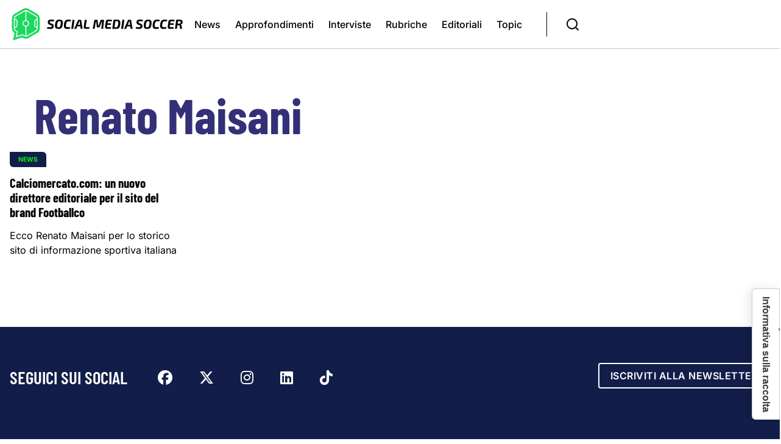

--- FILE ---
content_type: text/html; charset=utf-8
request_url: https://www.socialmediasoccer.com/it/articoli/tag/renato-maisani.html
body_size: 7213
content:
<!DOCTYPE html>
<html lang="it">
<head>

<meta charset="utf-8">
<!-- 
	This website is powered by TYPO3 - inspiring people to share!
	TYPO3 is a free open source Content Management Framework initially created by Kasper Skaarhoj and licensed under GNU/GPL.
	TYPO3 is copyright 1998-2026 of Kasper Skaarhoj. Extensions are copyright of their respective owners.
	Information and contribution at https://typo3.org/
-->


<link rel="icon" href="/typo3conf/ext/socialmediasoccer/Resources/Public/Images/favicon.png" type="image/png">
<title>Social Media Soccer: Tag</title>
<meta name="generator" content="TYPO3 CMS">
<meta property="og:image" content="https://www.socialmediasoccer.com/fileadmin/images/socialmediasoccer-2025.jpg">
<meta property="og:image:url" content="https://www.socialmediasoccer.com/fileadmin/images/socialmediasoccer-2025.jpg">
<meta property="og:image:width" content="1200">
<meta property="og:image:height" content="630">
<meta name="twitter:card" content="summary">
<meta name="google-site-verification" content="1Gphy5n8D9jIPEiP5cbkK2J9CWHH5u3taKpiQeaYXFk">
<meta name="google-adsense-account" content="ca-pub-4138414544225018">


<link rel="stylesheet" href="/typo3temp/assets/compressed/ccdb0b7c22b606c2f3a5ea48f35051da-89027455fc8bcd6920867895e9197e78.css?1747990389" media="all">
<link rel="stylesheet" href="/typo3temp/assets/compressed/simple-lightbox-62146e665b2c309a19af4b2b68aaaa65.css?1747990389" media="all">
<link rel="stylesheet" href="/typo3temp/assets/compressed/dark-default-979655082d808641a6cd7c97078dd846.css?1747990389" media="all">
<link rel="stylesheet" href="/typo3temp/assets/compressed/socialwidget-bad949367774ba7bec34755f12f6067b.css?1747990389" media="all">
<link rel="stylesheet" href="/typo3temp/assets/compressed/all.min-7ecfd7b3d3e5c3c1c3567660ab304e80.css?1747990389" media="all">
<link rel="stylesheet" href="/typo3temp/assets/compressed/inter-8746309357107149e88e67a3b594d7e8.css?1747990389" media="all">
<link rel="stylesheet" href="/typo3temp/assets/compressed/oswald-deb2594cc106d7ef11331bf5a3802861.css?1747990389" media="all">
<link rel="stylesheet" href="/typo3temp/assets/compressed/barlow-condensed-7ddda20b102e8ae35e48c53e5db185a0.css?1747990389" media="all">
<link rel="stylesheet" href="/typo3temp/assets/compressed/fontawesome.min-c9d7ede80bf269f5f17a44ef531cc71b.css?1747990389" media="all">
<link rel="stylesheet" href="/typo3temp/assets/compressed/swiper-bundle.min-d5331aa235b227737a5a703b149ed4dc.css?1747990389" media="all">
<link rel="stylesheet" href="/typo3conf/ext/socialmediasoccer/Resources/Public/Stylesheets/plugins.css?1741971930" media="all">
<link rel="stylesheet" href="/typo3temp/assets/compressed/style-a686f4db75671d621d017bfc5053b60e.css?1747990389" media="all">
<link rel="stylesheet" href="/typo3temp/assets/compressed/custom-sms-1fae9396f5bb876674dc979c20496b45.css?1757944064" media="all">




<script src="/typo3temp/assets/compressed/jquery-102521df455b22d8a51bf4262410fc27.js?1747990389"></script>



<meta name="viewport" content="width=device-width, initial-scale=1, shrink-to-fit=no" /><script type="text/javascript">
var _iub = _iub || [];
_iub.csConfiguration = {"siteId":4052092,"cookiePolicyId":64715286,"storage":{"useSiteId":true}};
_iub.csLangConfiguration = {"it":{"cookiePolicyId":64715286},"en-GB":{"cookiePolicyId":24589164}};
</script>
<script type="text/javascript" src="https://cs.iubenda.com/autoblocking/4052092.js"></script>
<script type="text/javascript" src="//cdn.iubenda.com/cs/tcf/stub-v2.js"></script>
<script type="text/javascript" src="//cdn.iubenda.com/cs/tcf/safe-tcf-v2.js"></script>
<script type="text/javascript" src="//cdn.iubenda.com/cs/gpp/stub.js"></script>
<script type="text/javascript" src="//cdn.iubenda.com/cs/iubenda_cs.js" charset="UTF-8" async></script><!-- Google Tag Manager -->
<script>(function(w,d,s,l,i){w[l]=w[l]||[];w[l].push({'gtm.start':
new Date().getTime(),event:'gtm.js'});var f=d.getElementsByTagName(s)[0],
j=d.createElement(s),dl=l!='dataLayer'?'&l='+l:'';j.async=true;j.src=
'https://www.googletagmanager.com/gtm.js?id='+i+dl;f.parentNode.insertBefore(j,f);
})(window,document,'script','dataLayer','GTM-WXQ86VW');</script>
<!-- End Google Tag Manager -->
<link rel="canonical" href="https://www.socialmediasoccer.com/it/articoli/tag/renato-maisani.html"/>

<link rel="alternate" hreflang="it-IT" href="https://www.socialmediasoccer.com/it/articoli/tag/renato-maisani.html"/>
<link rel="alternate" hreflang="en-GB" href="https://www.socialmediasoccer.com/en/articles/tag.html?tx_news_pi1%5Baction%5D=list&amp;tx_news_pi1%5Bcontroller%5D=News&amp;tx_news_pi1%5BoverwriteDemand%5D%5Btags%5D=732&amp;cHash=61719dde24af732ad5454d6009d91e5c"/>
<link rel="alternate" hreflang="x-default" href="https://www.socialmediasoccer.com/it/articoli/tag/renato-maisani.html"/>
</head>
<body>



<div class="body-inner page-tag">
    
		<script>
  window.fbAsyncInit = function() {
    FB.init({
      appId      : '1043680652406540',
      cookie     : true,
      xfbml      : true,
      version    : 'v2.10'
    });
    FB.AppEvents.logPageView();   
  };

  (function(d, s, id){
     var js, fjs = d.getElementsByTagName(s)[0];
     if (d.getElementById(id)) {return;}
     js = d.createElement(s); js.id = id;
     js.src = "https://connect.facebook.net/en_US/sdk.js";
     fjs.parentNode.insertBefore(js, fjs);
   }(document, 'script', 'facebook-jssdk'));
</script>







		<header id="header" data-responsive-fixed="true" class="header">
    <div class="header-inner">
        <div class="container">
            <!--Logo-->
         
                <a href="/it/home.html">
                    <figure class="smslogo">
                        <img src="/typo3conf/ext/socialmediasoccer/Resources/Public/Images/logo-socialmediasoccer-light.svg"
                            alt="Logo Social Media Soccer" class="logo-sms-light">
                        <img src="/typo3conf/ext/socialmediasoccer/Resources/Public/Images/logo-socialmediasoccer-dark.svg"
                            alt="Logo Social Media Soccer" class="logo-sms-dark">
                    </figure>
                </a>
     

            <div class="menu-e-search">
                
                <div id="mainMenu" class="menu-lines">
                    <nav>
                        <ul>
                            
                                
                                    
                                            <li>
                                                <a href="/it/articoli/categoria/news.html"
                                                    aria-label="Vai alla pagina: News"
                                                    title="Pagina News">News</a>
                                            </li>
                                        
                                
                                    
                                            <li>
                                                <a href="/it/articoli/categoria/approfondimenti.html"
                                                    aria-label="Vai alla pagina: Approfondimenti"
                                                    title="Pagina Approfondimenti">Approfondimenti</a>
                                            </li>
                                        
                                
                                    
                                            <li>
                                                <a href="/it/articoli/categoria/interviste.html"
                                                    aria-label="Vai alla pagina: Interviste"
                                                    title="Pagina Interviste">Interviste</a>
                                            </li>
                                        
                                
                                    
                                            <li>
                                                <a href="/it/rubriche.html"
                                                    aria-label="Vai alla pagina: Rubriche"
                                                    title="Pagina Rubriche">Rubriche</a>
                                            </li>
                                        
                                
                                    
                                            <li>
                                                <a href="/it/editoriali.html"
                                                    aria-label="Vai alla pagina: Editoriali"
                                                    title="Pagina Editoriali">Editoriali</a>
                                            </li>
                                        
                                
                                    
                                            <li>
                                                <a href="/it/topic.html"
                                                    aria-label="Vai alla pagina: Topic"
                                                    title="Pagina Topic">Topic</a>
                                            </li>
                                        
                                
                            
                        </ul>
                   
                    </nav>
                </div>

                <div id="search"><a id="btn-search-close" class="btn-search-close" aria-label="Close search form"><i
                            class="icon-x"></i></a>
                    <form class="search-form" action="/it/risultati-ricerca.html" method="get">
                        <input class="form-control" name="tx_kesearch_pi1[sword]" minlength="4" type="text"
                            placeholder="Cerca sul sito" />
                    </form>
                </div>
                <div class="header-extra">
                            <a id="btn-search" href="#"><i class="icon-search"></i></a>
                </div>
         

            </div>
        </div>
    </div>
    
</header>
	
    
		                        
                            <div class="ad-banner banner-leaderboard-large">
                            
    

            <a id="c92"></a>
            
            
            
                



            
            
            

    <style>
  .ad-banner iframe {
     width:100%;
      max-width:970px;
       min-width:320px;
}

    .banner-wrapper {
      max-width:970px;
       min-width:320px;
      width:100%;
}

@media (max-width: 991px) {
  #header-homepage {
      display:flex;
       justify-content:center;
}
  }
  
</style>

<div class="ad-banner" style="text-align:center;">
    <div class="banner-wrapper">
      <div id="header-homepage" class="banner-top"></div>
    </div>
</div>





            
                



            
            
                



            
            

        


                            </div>
                        
	
    
		






    
    
 
    <div class="container">
        <div class="row">
            <div class="col-12">
                <div class="pageTitle-container">
                <header>
                    
                            
                                    <div class="pageTitle">
                                    <h1>
                                        Renato Maisani
                                    </h1>
                                    </div>
                                
                        
                </header>
                </div>
            </div>
        </div>
    </div>


    




    

            <div id="c52" class="frame frame-default frame-type-news_newsliststicky frame-layout-10" data-aos-duration="800" data-aos-once="true" data-aos-mirror="false" data-aos-offset="0" data-aos-delay="0" data-aos-easing="ease">
                
                
                    



                
                
                    

    



                
                

    
    
  
        <div class="container">

                
                    <div class="row">
                    
                        <div class="col-md-6 col-lg-3">
                            
<div class="card-news card-news-lead">

    <figure class="news-image">
        <div class="news-image-wrapper">
            
                <img src="/fileadmin/_processed_/1/d/csm_Footballco_af7c421cb8.jpg" alt=""/>
            
            <div class="news-image-overlay">
                <a class="link-news" href="/it/articolo/calciomercatocom-un-nuovo-direttore-editoriale-per-il-sito-del-brand-footballco.html"></a>
            </div>
        </div>
        
            <div class="news-category">
                    
                        <a class="category-link" title="News" href="/it/articoli/categoria/news.html">
                            <span class="badge bg-primary">News</span>
                        </a>           
                     
            </div>
        
        <div class="news-category-live">
            
        </div>
    </figure>

    <div class="card-body">
        <a class="news-link-title" href="/it/articolo/calciomercatocom-un-nuovo-direttore-editoriale-per-il-sito-del-brand-footballco.html">
            <h3 class="h4 news-title">Calciomercato.com: un nuovo direttore editoriale per il sito del brand Footballco</h3>
        </a>
        <p class="news-teaser">Ecco Renato Maisani per lo storico sito di informazione sportiva italiana</p>
    </div>
</div>


                        </div>
                    
                    </div>
                    

                

        </div>
    



                
                    



                
                
                    



                
            </div>

        



	
    
		                        
                            <div class="ad-banner banner-leaderboard-large">
                            
    

            <a id="c93"></a>
            
            
            
                



            
            
            

    <style>
  .ad-banner iframe {
     width:100%;
      max-width:970px;
       min-width:320px;
}

    .banner-wrapper {
      max-width:970px;
       min-width:320px;
      width:100%;
}

@media (max-width: 991px) {
  #masthead {
      display:flex;
       justify-content:center;
}
  }
  
</style>

<div class="ad-banner banner-leaderboard-large" style="text-align:center;">
    <div class="banner-wrapper">

      <div id="masthead" class="banner-top"></div>

    </div>
</div>





            
                



            
            
                



            
            

        


                            </div>
                        
	
    
		<footer class="footer sms-blu-bg">
    <div class="container" xmlns:v="http://typo3.org/ns/FluidTYPO3/Vhs/ViewHelpers">
        <div class="row">
            <div class="footer-primafascia pt-4 pb-4">

                <div id="socials">
                    <div class="footer-label-social">
                
                        <h2 class="h3 text-uppercase">
                            <strong>Seguici sui social</strong>
                        </h2>
                    </div>
                
                <div class="footer-label-icons">
                    <div class="social-icons">
                        
<ul>
	
		<li><a href="https://www.facebook.com/socialmediasoccer"><i class="fa-brands fa-facebook">
		</i></a></li>
	
		<li><a href="https://x.com/sms_ita"><i class="fa-brands fa-x-twitter">
		</i></a></li>
	
		<li><a href="https://www.instagram.com/socialmediasoccer/"><i class="fa-brands fa-instagram">
		</i></a></li>
	
		<li><a href="https://www.linkedin.com/company/social-media-soccer"><i class="fa-brands fa-linkedin">
		</i></a></li>
	
		<li><a href="https://www.tiktok.com/@socialmediasoccer"><i class="fa-brands fa-tiktok">
		</i></a></li>
	
</ul>

                    </div>
                </div>
                
                </div>
                
                <div class="footer-newsletter-link">
                    <a class="btn btn-white btn-outline" href="/it/newsletter.html">
                        Iscriviti alla Newsletter
                    </a>
                </div>


             </div>
      </div>
        
        <div class="row pt-5 pb-2">
        <div class="col-12 col-sm-12 col-md-4 col-lg-3">

            </div>

            <div class="d-none d-lg-block col-lg-1"></div>

            <div class="col-12 col-sm-6 col-md-4 col-lg-4">
                <ul class="footer-menu list-inline list-unstyled disclaimer">
                    <h2 class="h4 barlow mb-2"><strong>
                            Chi Siamo
                        </strong></h2>
                    

                        
                            
                                    <li>
                                        <a href="https://agenzia.socialmediasoccer.com/" aria-label="Vai alla pagina: Agenzia"
                                            title="Pagina Agenzia">Agenzia</a>
                                    </li>
                                
                        
                            
                                    <li>
                                        <a href="https://www.socialfootballsummit.com/it/" aria-label="Vai alla pagina: Events"
                                            title="Pagina Events">Events</a>
                                    </li>
                                
                        
                            
                                    <li>
                                        <a href="/it/la-redazione.html" aria-label="Vai alla pagina: La redazione"
                                            title="Pagina La redazione">La redazione</a>
                                    </li>
                                
                        
                    

                </ul>
            </div>

          
            <div class="col-12 col-sm-6 col-md-4 col-lg-4">
                <ul class="footer-menu list-inline list-unstyled disclaimer">
                    <h2 class="h4 barlow mb-2"><strong>
                            Legal
                        </strong></h2>
                    
                        

                            
                                    <li>
                                        <a href="/it/privacy-policy.html" aria-label="Vai alla pagina: Privacy Policy"
                                            title="Pagina Privacy Policy">Privacy Policy</a>
                                    </li>
                                
                        

                            
                                    <li>
                                        <a href="/it/termini-e-condizioni-di-utilizzo.html" aria-label="Vai alla pagina: Termini e condizioni di utilizzo"
                                            title="Pagina Termini e condizioni di utilizzo">Termini e condizioni di utilizzo</a>
                                    </li>
                                
                        

                            
                                    <li>
                                        <a href="/it/cookie-policy.html" aria-label="Vai alla pagina: Cookie Policy"
                                            title="Pagina Cookie Policy">Cookie Policy</a>
                                    </li>
                                
                        
                    
                    <li>
                        <a href='#' class='iubenda-cs-preferences-link'>Le tue preferenze relative alla privacy</a>                        
                    </li>
                </ul>
      
            </div>
         
            <div class="col-12 colophon">
                <p>Socialmediasoccer.com - Periodico sportivo. Direttore Responsabile Giovanni Cardarello - Reg. Trib. Roma n.166 del 20.10.2017 - Numero Iscrizione ROC 30633 - P.Iva 14472001008 - Social Media Soccer S.r.l. – Tutti i diritti riservati. È vietata la riproduzione anche parziale di quanto contenuto nel sito.</p>
            </div>
        </div>

    </div>




</footer>

<!-- Scroll top
<a id="scrollTop"><i class="icon-chevron-up"></i><i class="icon-chevron-up"></i></a> -->

<!-- Bottom NAV -->

<div class="bottom-nav  d-lg-none">
    <div>
        <a class="openbtn bottom-bar-btn bottom-bar-bt-home" href="/it/home.html">
            <svg version="1.1" id="Livello_1" xmlns:x="&ns_extend;" xmlns:i="&ns_ai;" xmlns:graph="&ns_graphs;"
                xmlns="http://www.w3.org/2000/svg" xmlns:xlink="http://www.w3.org/1999/xlink" x="0px" y="0px"
                viewBox="0 0 26 26" style="enable-background:new 0 0 26 26;" xml:space="preserve">
                <path style="fill:#FFFFFF;" d="M22.07,5.38c-0.02-0.02-0.04-0.03-0.06-0.04l-7.41-4.28c-0.92-0.54-2.14-0.58-3.16,0L4.03,5.3
       c-1.16,0.68-1.88,1.93-1.9,3.27v8.2c0,1.32,0.7,2.56,1.83,3.23l0.65,0.39l-0.98,4.53c-0.03,0.13,0.02,0.27,0.11,0.36
       c0.07,0.06,0.16,0.1,0.25,0.1c0.04,0,0.08-0.01,0.11-0.02l5.86-1.87l1.43,0.83c0.93,0.55,2.13,0.57,3.15,0l7.41-4.29
       c1.16-0.69,1.88-1.94,1.88-3.27V8.61C23.9,7.3,23.22,6.07,22.07,5.38z M21.24,18.7l-7.41,4.29C13.81,23,13.8,23,13.79,23.01v-7.18
       c1.42-0.35,2.46-1.64,2.46-3.13s-1.04-2.79-2.46-3.13v-7.2c0.02,0.01,0.03,0.02,0.05,0.03l7.41,4.29c0.69,0.4,1.12,1.13,1.11,1.92
       H22.2c-1.19,0-2.16,0.97-2.16,2.16v3.85c0,1.19,0.97,2.16,2.16,2.16h0.16C22.36,17.56,21.93,18.3,21.24,18.7z M6.33,19.91
       c0.03-0.16-0.04-0.32-0.17-0.4l-1.38-0.83c-0.66-0.39-1.08-1.12-1.08-1.91h0.16c1.19,0,2.16-0.97,2.16-2.16v-3.85
       c0-1.19-0.97-2.16-2.16-2.16H3.7V8.58c0-0.8,0.43-1.55,1.12-1.95l7.42-4.25c0.01,0,0.01-0.01,0.02-0.01v7.19
       c-1.42,0.34-2.46,1.64-2.46,3.13s1.04,2.79,2.46,3.13v7.18C12.24,23,12.23,23,12.22,22.99l-1.89-1.09c-0.09-0.05-0.2-0.06-0.3-0.03
       l-4.44,1.43L6.33,19.91z M4.47,10.76v3.85c0,0.34-0.28,0.62-0.62,0.62H3.69v-5.1h0.16C4.19,10.13,4.47,10.41,4.47,10.76z
        M14.72,12.68c0,0.94-0.76,1.7-1.7,1.7c-0.94,0-1.7-0.76-1.7-1.7c0-0.94,0.76-1.7,1.7-1.7C13.95,10.98,14.72,11.74,14.72,12.68z
        M21.58,10.76c0-0.34,0.28-0.62,0.62-0.62h0.16v5.1H22.2c-0.34,0-0.62-0.28-0.62-0.62V10.76z" />
            </svg>

            <span>Home</span>
        </a>
    </div>
    <div>
        <a class="openbtn bottom-bar-btn " href="/it/rubriche.html">
            <svg xmlns="http://www.w3.org/2000/svg" fill="none" viewBox="0 0 24 24" stroke-width="1.5"
                stroke="currentColor">
                <path stroke-linecap="round" stroke-linejoin="round"
                    d="m16.862 4.487 1.687-1.688a1.875 1.875 0 1 1 2.652 2.652L10.582 16.07a4.5 4.5 0 0 1-1.897 1.13L6 18l.8-2.685a4.5 4.5 0 0 1 1.13-1.897l8.932-8.931Zm0 0L19.5 7.125M18 14v4.75A2.25 2.25 0 0 1 15.75 21H5.25A2.25 2.25 0 0 1 3 18.75V8.25A2.25 2.25 0 0 1 5.25 6H10" />
            </svg>


            <span>Rubriche</span>
        </a>
    </div>
    <div>
        <a class="openbtn bottom-bar-btn" href="/it/topic.html">
            <svg xmlns="http://www.w3.org/2000/svg" fill="none" viewBox="0 0 24 24" stroke-width="1.5" stroke="currentColor" class="size-6">
                <path stroke-linecap="round" stroke-linejoin="round" d="M6 6.878V6a2.25 2.25 0 0 1 2.25-2.25h7.5A2.25 2.25 0 0 1 18 6v.878m-12 0c.235-.083.487-.128.75-.128h10.5c.263 0 .515.045.75.128m-12 0A2.25 2.25 0 0 0 4.5 9v.878m13.5-3A2.25 2.25 0 0 1 19.5 9v.878m0 0a2.246 2.246 0 0 0-.75-.128H5.25c-.263 0-.515.045-.75.128m15 0A2.25 2.25 0 0 1 21 12v6a2.25 2.25 0 0 1-2.25 2.25H5.25A2.25 2.25 0 0 1 3 18v-6c0-.98.626-1.813 1.5-2.122" />
              </svg>
              

            <span>Topic</span>
        </a>
    </div>
    <div>
        <a class="openbtn bottom-bar-btn" href="/it/newsletter.html">
            <svg xmlns="http://www.w3.org/2000/svg" fill="none" viewBox="0 0 24 24" stroke-width="1.5"
                stroke="currentColor" class="size-6">
                <path stroke-linecap="round" stroke-linejoin="round"
                    d="M21.75 6.75v10.5a2.25 2.25 0 0 1-2.25 2.25h-15a2.25 2.25 0 0 1-2.25-2.25V6.75m19.5 0A2.25 2.25 0 0 0 19.5 4.5h-15a2.25 2.25 0 0 0-2.25 2.25m19.5 0v.243a2.25 2.25 0 0 1-1.07 1.916l-7.5 4.615a2.25 2.25 0 0 1-2.36 0L3.32 8.91a2.25 2.25 0 0 1-1.07-1.916V6.75" />
            </svg>


            <span>Newsletter</span>
        </a>
    </div>
    <div>
        <button class="openbtn bottom-bar-btn" onclick="openNav()">
            <svg xmlns="http://www.w3.org/2000/svg" fill="none" viewBox="0 0 24 24" stroke-width="1.5"
                stroke="currentColor" class="size-6">
                <path stroke-linecap="round" stroke-linejoin="round" d="M3.75 6.75h16.5M3.75 12h16.5m-16.5 5.25h16.5" />
            </svg>
            <span>Menu</span>
        </button>
    </div>
</div>
<!-- / Bottom NAV -->

<!-- side mobile menu-->
<div id="mobileMenu" class="sidepanel">
    <div class="mobile-menu-close">
        <a href="javascript:void(0)" class="closebtn" onclick="closeNav()" role="button" aria-label="Chiudi">
            <svg xmlns="http://www.w3.org/2000/svg" fill="none" viewBox="0 0 24 24" stroke-width="1.5"
                stroke="currentColor" class="size-6">
                <path stroke-linecap="round" stroke-linejoin="round" d="M6 18 18 6M6 6l12 12" />
            </svg>
        </a>
    </div>
    <div class="mobile-menu-list">
        <ul class="list-inline list-unstyled">
            
                

                    
                            <li>
                                <a href="/it/articoli/categoria/news.html" aria-label="Vai alla pagina: News"
                                    title="Pagina News">News</a>
                            </li>
                        
                

                    
                            <li>
                                <a href="/it/articoli/categoria/approfondimenti.html" aria-label="Vai alla pagina: Approfondimenti"
                                    title="Pagina Approfondimenti">Approfondimenti</a>
                            </li>
                        
                

                    
                            <li>
                                <a href="/it/articoli/categoria/interviste.html" aria-label="Vai alla pagina: Interviste"
                                    title="Pagina Interviste">Interviste</a>
                            </li>
                        
                

                    
                            <li>
                                <a href="/it/rubriche.html" aria-label="Vai alla pagina: Rubriche"
                                    title="Pagina Rubriche">Rubriche</a>
                            </li>
                        
                

                    
                            <li>
                                <a href="/it/editoriali.html" aria-label="Vai alla pagina: Editoriali"
                                    title="Pagina Editoriali">Editoriali</a>
                            </li>
                        
                

                    
                            <li>
                                <a href="/it/topic.html" aria-label="Vai alla pagina: Topic"
                                    title="Pagina Topic">Topic</a>
                            </li>
                        
                
            
        </ul>

        <ul class="list-inline list-unstyled service-menu">
            
                

                    
                            <li>
                                <a href="https://agenzia.socialmediasoccer.com/" aria-label="Vai alla pagina: Agenzia"
                                    title="Pagina Agenzia">Agenzia</a>
                            </li>
                        
                

                    
                            <li>
                                <a href="https://www.socialfootballsummit.com/it/" aria-label="Vai alla pagina: Events"
                                    title="Pagina Events">Events</a>
                            </li>
                        
                

                    
                            <li>
                                <a href="/it/la-redazione.html" aria-label="Vai alla pagina: La redazione"
                                    title="Pagina La redazione">La redazione</a>
                            </li>
                        
                
            

            
                

                    
                            <li>
                                <a href="/it/privacy-policy.html" aria-label="Vai alla pagina: Privacy Policy"
                                    title="Pagina Privacy Policy">Privacy Policy</a>
                            </li>
                        
                

                    
                            <li>
                                <a href="/it/termini-e-condizioni-di-utilizzo.html" aria-label="Vai alla pagina: Termini e condizioni di utilizzo"
                                    title="Pagina Termini e condizioni di utilizzo">Termini e condizioni di utilizzo</a>
                            </li>
                        
                

                    
                            <li>
                                <a href="/it/cookie-policy.html" aria-label="Vai alla pagina: Cookie Policy"
                                    title="Pagina Cookie Policy">Cookie Policy</a>
                            </li>
                        
                
            

        </ul>      
    </div>

    <div class="mobile-menu-list mobile-menu-socials">
        
<ul>
	
		<li><a href="https://www.facebook.com/socialmediasoccer"><i class="fa-brands fa-facebook">
		</i></a></li>
	
		<li><a href="https://x.com/sms_ita"><i class="fa-brands fa-x-twitter">
		</i></a></li>
	
		<li><a href="https://www.instagram.com/socialmediasoccer/"><i class="fa-brands fa-instagram">
		</i></a></li>
	
		<li><a href="https://www.linkedin.com/company/social-media-soccer"><i class="fa-brands fa-linkedin">
		</i></a></li>
	
		<li><a href="https://www.tiktok.com/@socialmediasoccer"><i class="fa-brands fa-tiktok">
		</i></a></li>
	
</ul>

    </div>
</div>

<!-- share bottomsheet-->
<div id="shareBottomsheet" class="bottomsheet">
    <div class="bottomsheet-body container">
        <div class="row">
            <div class="col-12">
                <div class="mobile-menu-close">

                    <h2 class="h4 inter m-0"><strong>Condividi</strong></h2>
                    <a href="javascript:void(0)" class="closebtn" onclick="closeBottomsheet()" role="button" aria-label="Chiudi">
                        <svg xmlns="http://www.w3.org/2000/svg" fill="none" viewBox="0 0 24 24" stroke-width="1.5"
                            stroke="currentColor" class="svg-24">
                            <path stroke-linecap="round" stroke-linejoin="round" d="M6 18 18 6M6 6l12 12" />
                        </svg>
                    </a>
                </div>
            </div>
            <div class="col-12">
                <div class="share-menu-list">
                    <ul>
                        <li><a class="facebookShareNewButton" href="https://www.socialmediasoccer.com/it/articoli/tag/renato-maisani.html"><i class="fa-brands fa-facebook"></i></a></li>
                        <li><a class="twitterShareNewButton" href="https://www.socialmediasoccer.com/it/articoli/tag/renato-maisani.html"><i class="fa-brands fa-x-twitter"></i></a></li>
                        <li><a class="linkedinShareNewButton" href="https://www.socialmediasoccer.com/it/articoli/tag/renato-maisani.html"><i class="fa-brands fa-linkedin"></i></a></li>
                        <li><a href="whatsapp://send?text=https%3A%2F%2Fwww.socialmediasoccer.com%2Fit%2Farticoli%2Ftag%2Frenato-maisani.html" data-action="share/whatsapp/share"><i class="fa-brands fa-whatsapp"></i></a></li>
                    </ul>
                </div>
            </div>
        </div>
    </div>
</div>
<div id="bottomsheetOverlay" href="javascript:void(0)" onclick="closeBottomsheet()"></div>
<div id="footerMenuOverlay" href="javascript:void(0)" onclick="closeNav()"></div>

	
</div>
<script src="/typo3temp/assets/compressed/simple-lightbox.min-29a07ffabebad98746549638d168d4d5.js?1747990389"></script>

<script src="/typo3temp/assets/compressed/socialwidget-9ab06918d4679b8c04bebb4cd531a560.js?1747990389"></script>
<script src="/typo3temp/assets/compressed/swiper-bundle.min-da13dbb1705617dc2736028d4fbf827f.js?1747990389"></script>
<script src="/typo3conf/ext/socialmediasoccer/Resources/Public/Javascript/plugins.js?1741772062"></script>
<script src="/typo3temp/assets/compressed/functions-7ee4fc2b8b4b669088643c1c10c8b231.js?1747990389"></script>
<script src="/typo3temp/assets/compressed/jquery.tablesorter.min-c328c4702eb4b81e7487933c8fe2643d.js?1747990389"></script>
<script src="/typo3temp/assets/compressed/jquery.tablesorter.widgets-12aa68631c94c3f86327986b9b49a307.js?1747990389"></script>
<script src="/typo3temp/assets/compressed/shortNumber-141300740ccb795e059a9f964f38dfcc.js?1747990389"></script>
<script src="/typo3temp/assets/compressed/shareScript-042a2dd134cca6e880d338ce0f38dc56.js?1748008745"></script>
<script src="/typo3temp/assets/compressed/app-eb006eedc820632085727e364f3b6bce.js?1747990389"></script>
<script src="/typo3temp/assets/compressed/custom-62492ef93bbee39c80552d20b1ef2b18.js?1748270503"></script>
<script src="/typo3conf/ext/socialmediasoccer/Resources/Public/Javascript/adserver-adj-mobile.js?1748965070"></script>
<script src="/typo3temp/assets/compressed/e80b43ed94d9bd8d9dd87daaf2a49fdb-33e6cd6ffc2a2074ebddeb3eaded8d2a.js?1747990389"></script>



</body>
</html>

--- FILE ---
content_type: text/css; charset=utf-8
request_url: https://www.socialmediasoccer.com/typo3temp/assets/compressed/barlow-condensed-7ddda20b102e8ae35e48c53e5db185a0.css?1747990389
body_size: 448
content:
@font-face{font-family:'Barlow Condensed';font-style:normal;font-display:swap;font-weight:100;src:url('../../../typo3conf/ext/socialmediasoccer/Resources/Public/webfonts/barlow-condensed/./files/barlow-condensed-latin-100-normal.woff2') format('woff2'),url('../../../typo3conf/ext/socialmediasoccer/Resources/Public/webfonts/barlow-condensed/./files/barlow-condensed-latin-100-normal.woff') format('woff');}@font-face{font-family:'Barlow Condensed';font-style:normal;font-display:swap;font-weight:200;src:url('../../../typo3conf/ext/socialmediasoccer/Resources/Public/webfonts/barlow-condensed/./files/barlow-condensed-latin-200-normal.woff2') format('woff2'),url('../../../typo3conf/ext/socialmediasoccer/Resources/Public/webfonts/barlow-condensed/./files/barlow-condensed-latin-200-normal.woff') format('woff');}@font-face{font-family:'Barlow Condensed';font-style:normal;font-display:swap;font-weight:300;src:url('../../../typo3conf/ext/socialmediasoccer/Resources/Public/webfonts/barlow-condensed/./files/barlow-condensed-latin-300-normal.woff2') format('woff2'),url('../../../typo3conf/ext/socialmediasoccer/Resources/Public/webfonts/barlow-condensed/./files/barlow-condensed-latin-300-normal.woff') format('woff');}@font-face{font-family:'Barlow Condensed';font-style:normal;font-display:swap;font-weight:400;src:url('../../../typo3conf/ext/socialmediasoccer/Resources/Public/webfonts/barlow-condensed/./files/barlow-condensed-latin-400-normal.woff2') format('woff2'),url('../../../typo3conf/ext/socialmediasoccer/Resources/Public/webfonts/barlow-condensed/./files/barlow-condensed-latin-400-normal.woff') format('woff');}@font-face{font-family:'Barlow Condensed';font-style:normal;font-display:swap;font-weight:500;src:url('../../../typo3conf/ext/socialmediasoccer/Resources/Public/webfonts/barlow-condensed/./files/barlow-condensed-latin-500-normal.woff2') format('woff2'),url('../../../typo3conf/ext/socialmediasoccer/Resources/Public/webfonts/barlow-condensed/./files/barlow-condensed-latin-500-normal.woff') format('woff');}@font-face{font-family:'Barlow Condensed';font-style:normal;font-display:swap;font-weight:600;src:url('../../../typo3conf/ext/socialmediasoccer/Resources/Public/webfonts/barlow-condensed/./files/barlow-condensed-latin-600-normal.woff2') format('woff2'),url('../../../typo3conf/ext/socialmediasoccer/Resources/Public/webfonts/barlow-condensed/./files/barlow-condensed-latin-600-normal.woff') format('woff');}@font-face{font-family:'Barlow Condensed';font-style:normal;font-display:swap;font-weight:700;src:url('../../../typo3conf/ext/socialmediasoccer/Resources/Public/webfonts/barlow-condensed/./files/barlow-condensed-latin-700-normal.woff2') format('woff2'),url('../../../typo3conf/ext/socialmediasoccer/Resources/Public/webfonts/barlow-condensed/./files/barlow-condensed-latin-700-normal.woff') format('woff');}@font-face{font-family:'Barlow Condensed';font-style:normal;font-display:swap;font-weight:800;src:url('../../../typo3conf/ext/socialmediasoccer/Resources/Public/webfonts/barlow-condensed/./files/barlow-condensed-latin-800-normal.woff2') format('woff2'),url('../../../typo3conf/ext/socialmediasoccer/Resources/Public/webfonts/barlow-condensed/./files/barlow-condensed-latin-800-normal.woff') format('woff');}@font-face{font-family:'Barlow Condensed';font-style:normal;font-display:swap;font-weight:900;src:url('../../../typo3conf/ext/socialmediasoccer/Resources/Public/webfonts/barlow-condensed/./files/barlow-condensed-latin-900-normal.woff2') format('woff2'),url('../../../typo3conf/ext/socialmediasoccer/Resources/Public/webfonts/barlow-condensed/./files/barlow-condensed-latin-900-normal.woff') format('woff');}@font-face{font-family:'Barlow Condensed';font-style:italic;font-display:swap;font-weight:100;src:url('../../../typo3conf/ext/socialmediasoccer/Resources/Public/webfonts/barlow-condensed/./files/barlow-condensed-latin-100-italic.woff2') format('woff2'),url('../../../typo3conf/ext/socialmediasoccer/Resources/Public/webfonts/barlow-condensed/./files/barlow-condensed-latin-100-italic.woff') format('woff');}@font-face{font-family:'Barlow Condensed';font-style:italic;font-display:swap;font-weight:200;src:url('../../../typo3conf/ext/socialmediasoccer/Resources/Public/webfonts/barlow-condensed/./files/barlow-condensed-latin-200-italic.woff2') format('woff2'),url('../../../typo3conf/ext/socialmediasoccer/Resources/Public/webfonts/barlow-condensed/./files/barlow-condensed-latin-200-italic.woff') format('woff');}@font-face{font-family:'Barlow Condensed';font-style:italic;font-display:swap;font-weight:300;src:url('../../../typo3conf/ext/socialmediasoccer/Resources/Public/webfonts/barlow-condensed/./files/barlow-condensed-latin-300-italic.woff2') format('woff2'),url('../../../typo3conf/ext/socialmediasoccer/Resources/Public/webfonts/barlow-condensed/./files/barlow-condensed-latin-300-italic.woff') format('woff');}@font-face{font-family:'Barlow Condensed';font-style:italic;font-display:swap;font-weight:400;src:url('../../../typo3conf/ext/socialmediasoccer/Resources/Public/webfonts/barlow-condensed/./files/barlow-condensed-latin-400-italic.woff2') format('woff2'),url('../../../typo3conf/ext/socialmediasoccer/Resources/Public/webfonts/barlow-condensed/./files/barlow-condensed-latin-400-italic.woff') format('woff');}@font-face{font-family:'Barlow Condensed';font-style:italic;font-display:swap;font-weight:500;src:url('../../../typo3conf/ext/socialmediasoccer/Resources/Public/webfonts/barlow-condensed/./files/barlow-condensed-latin-500-italic.woff2') format('woff2'),url('../../../typo3conf/ext/socialmediasoccer/Resources/Public/webfonts/barlow-condensed/./files/barlow-condensed-latin-500-italic.woff') format('woff');}@font-face{font-family:'Barlow Condensed';font-style:italic;font-display:swap;font-weight:600;src:url('../../../typo3conf/ext/socialmediasoccer/Resources/Public/webfonts/barlow-condensed/./files/barlow-condensed-latin-600-italic.woff2') format('woff2'),url('../../../typo3conf/ext/socialmediasoccer/Resources/Public/webfonts/barlow-condensed/./files/barlow-condensed-latin-600-italic.woff') format('woff');}@font-face{font-family:'Barlow Condensed';font-style:italic;font-display:swap;font-weight:700;src:url('../../../typo3conf/ext/socialmediasoccer/Resources/Public/webfonts/barlow-condensed/./files/barlow-condensed-latin-700-italic.woff2') format('woff2'),url('../../../typo3conf/ext/socialmediasoccer/Resources/Public/webfonts/barlow-condensed/./files/barlow-condensed-latin-700-italic.woff') format('woff');}@font-face{font-family:'Barlow Condensed';font-style:italic;font-display:swap;font-weight:800;src:url('../../../typo3conf/ext/socialmediasoccer/Resources/Public/webfonts/barlow-condensed/./files/barlow-condensed-latin-800-italic.woff2') format('woff2'),url('../../../typo3conf/ext/socialmediasoccer/Resources/Public/webfonts/barlow-condensed/./files/barlow-condensed-latin-800-italic.woff') format('woff');}@font-face{font-family:'Barlow Condensed';font-style:italic;font-display:swap;font-weight:900;src:url('../../../typo3conf/ext/socialmediasoccer/Resources/Public/webfonts/barlow-condensed/./files/barlow-condensed-latin-900-italic.woff2') format('woff2'),url('../../../typo3conf/ext/socialmediasoccer/Resources/Public/webfonts/barlow-condensed/./files/barlow-condensed-latin-900-italic.woff') format('woff');}@font-face{font-family:'Barlow Condensed';font-style:normal;font-display:swap;font-weight:100;src:url('../../../typo3conf/ext/socialmediasoccer/Resources/Public/webfonts/barlow-condensed/./files/barlow-condensed-latin-ext-100-normal.woff2') format('woff2'),url('../../../typo3conf/ext/socialmediasoccer/Resources/Public/webfonts/barlow-condensed/./files/barlow-condensed-latin-ext-100-normal.woff') format('woff');}@font-face{font-family:'Barlow Condensed';font-style:normal;font-display:swap;font-weight:200;src:url('../../../typo3conf/ext/socialmediasoccer/Resources/Public/webfonts/barlow-condensed/./files/barlow-condensed-latin-ext-200-normal.woff2') format('woff2'),url('../../../typo3conf/ext/socialmediasoccer/Resources/Public/webfonts/barlow-condensed/./files/barlow-condensed-latin-ext-200-normal.woff') format('woff');}@font-face{font-family:'Barlow Condensed';font-style:normal;font-display:swap;font-weight:300;src:url('../../../typo3conf/ext/socialmediasoccer/Resources/Public/webfonts/barlow-condensed/./files/barlow-condensed-latin-ext-300-normal.woff2') format('woff2'),url('../../../typo3conf/ext/socialmediasoccer/Resources/Public/webfonts/barlow-condensed/./files/barlow-condensed-latin-ext-300-normal.woff') format('woff');}@font-face{font-family:'Barlow Condensed';font-style:normal;font-display:swap;font-weight:400;src:url('../../../typo3conf/ext/socialmediasoccer/Resources/Public/webfonts/barlow-condensed/./files/barlow-condensed-latin-ext-400-normal.woff2') format('woff2'),url('../../../typo3conf/ext/socialmediasoccer/Resources/Public/webfonts/barlow-condensed/./files/barlow-condensed-latin-ext-400-normal.woff') format('woff');}@font-face{font-family:'Barlow Condensed';font-style:normal;font-display:swap;font-weight:500;src:url('../../../typo3conf/ext/socialmediasoccer/Resources/Public/webfonts/barlow-condensed/./files/barlow-condensed-latin-ext-500-normal.woff2') format('woff2'),url('../../../typo3conf/ext/socialmediasoccer/Resources/Public/webfonts/barlow-condensed/./files/barlow-condensed-latin-ext-500-normal.woff') format('woff');}@font-face{font-family:'Barlow Condensed';font-style:normal;font-display:swap;font-weight:600;src:url('../../../typo3conf/ext/socialmediasoccer/Resources/Public/webfonts/barlow-condensed/./files/barlow-condensed-latin-ext-600-normal.woff2') format('woff2'),url('../../../typo3conf/ext/socialmediasoccer/Resources/Public/webfonts/barlow-condensed/./files/barlow-condensed-latin-ext-600-normal.woff') format('woff');}@font-face{font-family:'Barlow Condensed';font-style:normal;font-display:swap;font-weight:700;src:url('../../../typo3conf/ext/socialmediasoccer/Resources/Public/webfonts/barlow-condensed/./files/barlow-condensed-latin-ext-700-normal.woff2') format('woff2'),url('../../../typo3conf/ext/socialmediasoccer/Resources/Public/webfonts/barlow-condensed/./files/barlow-condensed-latin-ext-700-normal.woff') format('woff');}@font-face{font-family:'Barlow Condensed';font-style:normal;font-display:swap;font-weight:800;src:url('../../../typo3conf/ext/socialmediasoccer/Resources/Public/webfonts/barlow-condensed/./files/barlow-condensed-latin-ext-800-normal.woff2') format('woff2'),url('../../../typo3conf/ext/socialmediasoccer/Resources/Public/webfonts/barlow-condensed/./files/barlow-condensed-latin-ext-800-normal.woff') format('woff');}@font-face{font-family:'Barlow Condensed';font-style:normal;font-display:swap;font-weight:900;src:url('../../../typo3conf/ext/socialmediasoccer/Resources/Public/webfonts/barlow-condensed/./files/barlow-condensed-latin-ext-900-normal.woff2') format('woff2'),url('../../../typo3conf/ext/socialmediasoccer/Resources/Public/webfonts/barlow-condensed/./files/barlow-condensed-latin-ext-900-normal.woff') format('woff');}@font-face{font-family:'Barlow Condensed';font-style:italic;font-display:swap;font-weight:100;src:url('../../../typo3conf/ext/socialmediasoccer/Resources/Public/webfonts/barlow-condensed/./files/barlow-condensed-latin-ext-100-italic.woff2') format('woff2'),url('../../../typo3conf/ext/socialmediasoccer/Resources/Public/webfonts/barlow-condensed/./files/barlow-condensed-latin-ext-100-italic.woff') format('woff');}@font-face{font-family:'Barlow Condensed';font-style:italic;font-display:swap;font-weight:200;src:url('../../../typo3conf/ext/socialmediasoccer/Resources/Public/webfonts/barlow-condensed/./files/barlow-condensed-latin-ext-200-italic.woff2') format('woff2'),url('../../../typo3conf/ext/socialmediasoccer/Resources/Public/webfonts/barlow-condensed/./files/barlow-condensed-latin-ext-200-italic.woff') format('woff');}@font-face{font-family:'Barlow Condensed';font-style:italic;font-display:swap;font-weight:300;src:url('../../../typo3conf/ext/socialmediasoccer/Resources/Public/webfonts/barlow-condensed/./files/barlow-condensed-latin-ext-300-italic.woff2') format('woff2'),url('../../../typo3conf/ext/socialmediasoccer/Resources/Public/webfonts/barlow-condensed/./files/barlow-condensed-latin-ext-300-italic.woff') format('woff');}@font-face{font-family:'Barlow Condensed';font-style:italic;font-display:swap;font-weight:400;src:url('../../../typo3conf/ext/socialmediasoccer/Resources/Public/webfonts/barlow-condensed/./files/barlow-condensed-latin-ext-400-italic.woff2') format('woff2'),url('../../../typo3conf/ext/socialmediasoccer/Resources/Public/webfonts/barlow-condensed/./files/barlow-condensed-latin-ext-400-italic.woff') format('woff');}@font-face{font-family:'Barlow Condensed';font-style:italic;font-display:swap;font-weight:500;src:url('../../../typo3conf/ext/socialmediasoccer/Resources/Public/webfonts/barlow-condensed/./files/barlow-condensed-latin-ext-500-italic.woff2') format('woff2'),url('../../../typo3conf/ext/socialmediasoccer/Resources/Public/webfonts/barlow-condensed/./files/barlow-condensed-latin-ext-500-italic.woff') format('woff');}@font-face{font-family:'Barlow Condensed';font-style:italic;font-display:swap;font-weight:600;src:url('../../../typo3conf/ext/socialmediasoccer/Resources/Public/webfonts/barlow-condensed/./files/barlow-condensed-latin-ext-600-italic.woff2') format('woff2'),url('../../../typo3conf/ext/socialmediasoccer/Resources/Public/webfonts/barlow-condensed/./files/barlow-condensed-latin-ext-600-italic.woff') format('woff');}@font-face{font-family:'Barlow Condensed';font-style:italic;font-display:swap;font-weight:700;src:url('../../../typo3conf/ext/socialmediasoccer/Resources/Public/webfonts/barlow-condensed/./files/barlow-condensed-latin-ext-700-italic.woff2') format('woff2'),url('../../../typo3conf/ext/socialmediasoccer/Resources/Public/webfonts/barlow-condensed/./files/barlow-condensed-latin-ext-700-italic.woff') format('woff');}@font-face{font-family:'Barlow Condensed';font-style:italic;font-display:swap;font-weight:800;src:url('../../../typo3conf/ext/socialmediasoccer/Resources/Public/webfonts/barlow-condensed/./files/barlow-condensed-latin-ext-800-italic.woff2') format('woff2'),url('../../../typo3conf/ext/socialmediasoccer/Resources/Public/webfonts/barlow-condensed/./files/barlow-condensed-latin-ext-800-italic.woff') format('woff');}@font-face{font-family:'Barlow Condensed';font-style:italic;font-display:swap;font-weight:900;src:url('../../../typo3conf/ext/socialmediasoccer/Resources/Public/webfonts/barlow-condensed/./files/barlow-condensed-latin-ext-900-italic.woff2') format('woff2'),url('../../../typo3conf/ext/socialmediasoccer/Resources/Public/webfonts/barlow-condensed/./files/barlow-condensed-latin-ext-900-italic.woff') format('woff');}@font-face{font-family:'Barlow Condensed';font-style:normal;font-display:swap;font-weight:100;src:url('../../../typo3conf/ext/socialmediasoccer/Resources/Public/webfonts/barlow-condensed/./files/barlow-condensed-vietnamese-100-normal.woff2') format('woff2'),url('../../../typo3conf/ext/socialmediasoccer/Resources/Public/webfonts/barlow-condensed/./files/barlow-condensed-vietnamese-100-normal.woff') format('woff');}@font-face{font-family:'Barlow Condensed';font-style:normal;font-display:swap;font-weight:200;src:url('../../../typo3conf/ext/socialmediasoccer/Resources/Public/webfonts/barlow-condensed/./files/barlow-condensed-vietnamese-200-normal.woff2') format('woff2'),url('../../../typo3conf/ext/socialmediasoccer/Resources/Public/webfonts/barlow-condensed/./files/barlow-condensed-vietnamese-200-normal.woff') format('woff');}@font-face{font-family:'Barlow Condensed';font-style:normal;font-display:swap;font-weight:300;src:url('../../../typo3conf/ext/socialmediasoccer/Resources/Public/webfonts/barlow-condensed/./files/barlow-condensed-vietnamese-300-normal.woff2') format('woff2'),url('../../../typo3conf/ext/socialmediasoccer/Resources/Public/webfonts/barlow-condensed/./files/barlow-condensed-vietnamese-300-normal.woff') format('woff');}@font-face{font-family:'Barlow Condensed';font-style:normal;font-display:swap;font-weight:400;src:url('../../../typo3conf/ext/socialmediasoccer/Resources/Public/webfonts/barlow-condensed/./files/barlow-condensed-vietnamese-400-normal.woff2') format('woff2'),url('../../../typo3conf/ext/socialmediasoccer/Resources/Public/webfonts/barlow-condensed/./files/barlow-condensed-vietnamese-400-normal.woff') format('woff');}@font-face{font-family:'Barlow Condensed';font-style:normal;font-display:swap;font-weight:500;src:url('../../../typo3conf/ext/socialmediasoccer/Resources/Public/webfonts/barlow-condensed/./files/barlow-condensed-vietnamese-500-normal.woff2') format('woff2'),url('../../../typo3conf/ext/socialmediasoccer/Resources/Public/webfonts/barlow-condensed/./files/barlow-condensed-vietnamese-500-normal.woff') format('woff');}@font-face{font-family:'Barlow Condensed';font-style:normal;font-display:swap;font-weight:600;src:url('../../../typo3conf/ext/socialmediasoccer/Resources/Public/webfonts/barlow-condensed/./files/barlow-condensed-vietnamese-600-normal.woff2') format('woff2'),url('../../../typo3conf/ext/socialmediasoccer/Resources/Public/webfonts/barlow-condensed/./files/barlow-condensed-vietnamese-600-normal.woff') format('woff');}@font-face{font-family:'Barlow Condensed';font-style:normal;font-display:swap;font-weight:700;src:url('../../../typo3conf/ext/socialmediasoccer/Resources/Public/webfonts/barlow-condensed/./files/barlow-condensed-vietnamese-700-normal.woff2') format('woff2'),url('../../../typo3conf/ext/socialmediasoccer/Resources/Public/webfonts/barlow-condensed/./files/barlow-condensed-vietnamese-700-normal.woff') format('woff');}@font-face{font-family:'Barlow Condensed';font-style:normal;font-display:swap;font-weight:800;src:url('../../../typo3conf/ext/socialmediasoccer/Resources/Public/webfonts/barlow-condensed/./files/barlow-condensed-vietnamese-800-normal.woff2') format('woff2'),url('../../../typo3conf/ext/socialmediasoccer/Resources/Public/webfonts/barlow-condensed/./files/barlow-condensed-vietnamese-800-normal.woff') format('woff');}@font-face{font-family:'Barlow Condensed';font-style:normal;font-display:swap;font-weight:900;src:url('../../../typo3conf/ext/socialmediasoccer/Resources/Public/webfonts/barlow-condensed/./files/barlow-condensed-vietnamese-900-normal.woff2') format('woff2'),url('../../../typo3conf/ext/socialmediasoccer/Resources/Public/webfonts/barlow-condensed/./files/barlow-condensed-vietnamese-900-normal.woff') format('woff');}@font-face{font-family:'Barlow Condensed';font-style:italic;font-display:swap;font-weight:100;src:url('../../../typo3conf/ext/socialmediasoccer/Resources/Public/webfonts/barlow-condensed/./files/barlow-condensed-vietnamese-100-italic.woff2') format('woff2'),url('../../../typo3conf/ext/socialmediasoccer/Resources/Public/webfonts/barlow-condensed/./files/barlow-condensed-vietnamese-100-italic.woff') format('woff');}@font-face{font-family:'Barlow Condensed';font-style:italic;font-display:swap;font-weight:200;src:url('../../../typo3conf/ext/socialmediasoccer/Resources/Public/webfonts/barlow-condensed/./files/barlow-condensed-vietnamese-200-italic.woff2') format('woff2'),url('../../../typo3conf/ext/socialmediasoccer/Resources/Public/webfonts/barlow-condensed/./files/barlow-condensed-vietnamese-200-italic.woff') format('woff');}@font-face{font-family:'Barlow Condensed';font-style:italic;font-display:swap;font-weight:300;src:url('../../../typo3conf/ext/socialmediasoccer/Resources/Public/webfonts/barlow-condensed/./files/barlow-condensed-vietnamese-300-italic.woff2') format('woff2'),url('../../../typo3conf/ext/socialmediasoccer/Resources/Public/webfonts/barlow-condensed/./files/barlow-condensed-vietnamese-300-italic.woff') format('woff');}@font-face{font-family:'Barlow Condensed';font-style:italic;font-display:swap;font-weight:400;src:url('../../../typo3conf/ext/socialmediasoccer/Resources/Public/webfonts/barlow-condensed/./files/barlow-condensed-vietnamese-400-italic.woff2') format('woff2'),url('../../../typo3conf/ext/socialmediasoccer/Resources/Public/webfonts/barlow-condensed/./files/barlow-condensed-vietnamese-400-italic.woff') format('woff');}@font-face{font-family:'Barlow Condensed';font-style:italic;font-display:swap;font-weight:500;src:url('../../../typo3conf/ext/socialmediasoccer/Resources/Public/webfonts/barlow-condensed/./files/barlow-condensed-vietnamese-500-italic.woff2') format('woff2'),url('../../../typo3conf/ext/socialmediasoccer/Resources/Public/webfonts/barlow-condensed/./files/barlow-condensed-vietnamese-500-italic.woff') format('woff');}@font-face{font-family:'Barlow Condensed';font-style:italic;font-display:swap;font-weight:600;src:url('../../../typo3conf/ext/socialmediasoccer/Resources/Public/webfonts/barlow-condensed/./files/barlow-condensed-vietnamese-600-italic.woff2') format('woff2'),url('../../../typo3conf/ext/socialmediasoccer/Resources/Public/webfonts/barlow-condensed/./files/barlow-condensed-vietnamese-600-italic.woff') format('woff');}@font-face{font-family:'Barlow Condensed';font-style:italic;font-display:swap;font-weight:700;src:url('../../../typo3conf/ext/socialmediasoccer/Resources/Public/webfonts/barlow-condensed/./files/barlow-condensed-vietnamese-700-italic.woff2') format('woff2'),url('../../../typo3conf/ext/socialmediasoccer/Resources/Public/webfonts/barlow-condensed/./files/barlow-condensed-vietnamese-700-italic.woff') format('woff');}@font-face{font-family:'Barlow Condensed';font-style:italic;font-display:swap;font-weight:800;src:url('../../../typo3conf/ext/socialmediasoccer/Resources/Public/webfonts/barlow-condensed/./files/barlow-condensed-vietnamese-800-italic.woff2') format('woff2'),url('../../../typo3conf/ext/socialmediasoccer/Resources/Public/webfonts/barlow-condensed/./files/barlow-condensed-vietnamese-800-italic.woff') format('woff');}@font-face{font-family:'Barlow Condensed';font-style:italic;font-display:swap;font-weight:900;src:url('../../../typo3conf/ext/socialmediasoccer/Resources/Public/webfonts/barlow-condensed/./files/barlow-condensed-vietnamese-900-italic.woff2') format('woff2'),url('../../../typo3conf/ext/socialmediasoccer/Resources/Public/webfonts/barlow-condensed/./files/barlow-condensed-vietnamese-900-italic.woff') format('woff');}


--- FILE ---
content_type: image/svg+xml
request_url: https://www.socialmediasoccer.com/typo3conf/ext/socialmediasoccer/Resources/Public/Images/logo-socialmediasoccer-dark.svg
body_size: 2592
content:
<?xml version="1.0" encoding="UTF-8"?>
<svg id="Livello_1" data-name="Livello 1" xmlns="http://www.w3.org/2000/svg" version="1.1" viewBox="0 0 1243.2 253.4">
  <defs>
    <style>
      .cls-1 {
        fill: #1ed760;
      }

      .cls-1, .cls-2 {
        stroke-width: 0px;
      }

      .cls-2 {
        fill: #fff;
      }
    </style>
  </defs>
  <g id="Raggruppa_17" data-name="Raggruppa 17">
    <path id="Tracciato_34" data-name="Tracciato 34" class="cls-2" d="M294.9,135.8l-12-4.9c-3.9-1.3-7.1-3.9-9.3-7.4-1.7-3.5-2.2-7.5-1.6-11.3.2-5.4,2.7-10.4,7-13.6,5.5-2.7,11.5-3.9,17.6-3.4,7,0,14,.8,20.7,2.6l-1.4,9.5c-5.5-.2-12.1-.3-19.7-.3-2.6-.2-5.2,0-7.6.9-1.4.7-2.2,2.4-2.7,5.2-.4,1.5-.2,3,.5,4.4,1.3,1.2,2.8,2.1,4.6,2.6l11.4,4.4c3.9,1.2,7.3,3.7,9.6,7.1,1.6,3.7,2.1,7.8,1.4,11.8-.1,5.5-2.6,10.6-6.8,14.1-5.6,2.9-12,4.2-18.3,3.6-7.3,0-14.6-.9-21.8-2.5l1.5-10,19.8.4c3,.2,5.9-.2,8.7-1.3,1.8-1.2,2.9-3.2,3-5.3.3-1.5.1-3-.6-4.3-1.1-1.1-2.5-1.9-4-2.3Z"/>
    <path id="Tracciato_35" data-name="Tracciato 35" class="cls-2" d="M332.6,102.2c4.5-4.7,11.6-7.1,21.4-7.1s16.5,2.5,20.2,7.5,4.8,13.7,3,26c-1.7,12.4-4.7,20.9-9.2,25.5s-11.6,6.9-21.3,6.9-16.7-2.5-20.4-7.4c-3.7-4.9-4.7-13.6-3-26.1,1.7-12.2,4.8-20.6,9.3-25.3ZM353.6,106.5c-4-.4-8,1.3-10.5,4.5-2.9,5.5-4.6,11.5-5.1,17.7-1.3,5.5-1.2,11.2.1,16.7,1.2,2.9,4.2,4.3,8.9,4.3,4,.4,8-1.4,10.5-4.6,2.9-5.5,4.7-11.5,5.1-17.6,1.3-5.5,1.3-11.3,0-16.8-1.2-2.8-4.2-4.2-9-4.2h0Z"/>
    <path id="Tracciato_36" data-name="Tracciato 36" class="cls-2" d="M428.4,148l.6,10.5c-6.6,1.8-13.4,2.6-20.2,2.5-9.8,0-16.5-2.6-20-7.8s-4.5-13.7-2.8-25.6c1.7-12.3,4.8-20.7,9.2-25.3,4.4-4.6,11.5-6.9,21.3-7,6.4,0,12.8.7,18.9,2.2l-1.8,10.4c-5-.3-10.9-.4-17.7-.4-2.6,0-5.3.4-7.6,1.6-2.2,1.5-3.8,3.6-4.6,6.1-1.6,4.4-2.6,8.9-3.1,13.6-1.2,5.3-1.2,10.7.1,16,1.2,2.8,4,4.1,8.6,4.1,6.3,0,12.7-.3,19.1-.9Z"/>
    <path id="Tracciato_37" data-name="Tracciato 37" class="cls-2" d="M451.2,159.8h-14.1l8.9-63.5h14.1l-8.9,63.5Z"/>
    <path id="Tracciato_38" data-name="Tracciato 38" class="cls-2" d="M501.1,143.3h-21.9l-6.8,16.6h-14.6l26.7-60.1c.7-2.2,2.8-3.6,5.1-3.4h13.3c1.1,0,2.2.4,3.1,1.1.8.7,1.4,1.7,1.4,2.8l9.9,59.5h-14l-2.2-16.5ZM499.6,132.1l-2.5-19.2c-.2-1.3-.3-3.4-.4-6.2h-2.7c-1.1,3.1-1.8,5.2-2.2,6.1l-8,19.3h15.8Z"/>
    <path id="Tracciato_39" data-name="Tracciato 39" class="cls-2" d="M546,96.3l-6.7,47.4c-.3,1.2,0,2.5.6,3.5.9.9,2.2,1.3,3.5,1.1h21.7l-.3,10.8c-6,.6-14.9.9-26.7.9-3.9.3-7.7-1.2-10.4-3.9-2.5-3-3.4-6.9-2.6-10.7l6.7-49.1h14.2Z"/>
    <path id="Tracciato_40" data-name="Tracciato 40" class="cls-2" d="M649,96.3h13.5c1.4,0,2.9.4,3.9,1.5.9,1.1,1.3,2.6,1,4l-5.7,58.1h-13.3l5.5-52.6h-1.6l-15,39.6c-.7,2.7-3.2,4.5-6,4.2h-9.2c-2.6.3-4.9-1.5-5.2-4.1v-.6l-4.5-39.1h-1.6l-9.1,52.6h-13.3l10.6-58.5c.2-1.4.8-2.7,1.8-3.8,1.1-.9,2.4-1.3,3.8-1.2h13.1c2.5-.2,4.7,1.6,5,4.2v.6l3.6,31.7c.3,3,.5,6,.5,9h1.3c.9-2.8,1.8-5.7,2.9-8.7l12-32.4c.7-2.8,3.2-4.6,6-4.5Z"/>
    <path id="Tracciato_41" data-name="Tracciato 41" class="cls-2" d="M722.6,107.4h-23.7c-1.4,0-2.7.2-3.8,1.1-.9,1.1-1.5,2.5-1.5,3.9l-1.4,9.6h25l-1.3,9.9h-25.1l-1.7,12.2c-.3,1.2,0,2.6.6,3.6,1,.8,2.3,1.2,3.5,1.1h23.5l-.4,10.4c-5.4.6-14.6.9-27.5.9-4.2.4-8.3-1.1-11.3-4.1-2.5-3.1-3.5-7.2-2.7-11.2l5.1-36.3c.4-3.6,2.1-6.8,4.7-9.2,3-2.3,6.7-3.5,10.4-3.3,13.4,0,23.1.3,29.2,1l-1.6,10.4Z"/>
    <path id="Tracciato_42" data-name="Tracciato 42" class="cls-2" d="M725.9,159.9l8.9-63.5c8-.6,15.6-.8,22.7-.8,5.6-.3,11.2.7,16.3,2.9,4,2.1,6.8,5.8,7.9,10.2,1.4,6.6,1.5,13.4.3,20-.7,5.6-1.9,11.2-3.7,16.6-1.2,3.7-3.4,7.1-6.3,9.7-2.6,2.3-5.6,3.8-9,4.6-4.3.8-8.7,1.2-13.1,1.1-7,0-15-.3-24-.8ZM747.4,106.6l-6.1,43h4.4c1.9,0,3.2,0,3.9,0,2.4,0,4.7-.2,7-.8,1.9-.6,3.5-1.7,4.8-3.1,1.7-1.9,2.8-4.2,3.4-6.7,1-3.8,1.8-7.6,2.2-11.5.6-3.6.9-7.2,1.1-10.9,0-2.2-.3-4.4-1.2-6.3-.7-1.5-2-2.6-3.5-3.1-2.1-.6-4.3-.8-6.5-.7h-9.5Z"/>
    <path id="Tracciato_43" data-name="Tracciato 43" class="cls-2" d="M802.3,159.8h-14.1l8.9-63.5h14.1l-8.9,63.5Z"/>
    <path id="Tracciato_44" data-name="Tracciato 44" class="cls-2" d="M852.3,143.3h-21.9l-6.8,16.6h-14.6l26.7-60.1c.7-2.2,2.8-3.6,5.1-3.4h13.3c1.1,0,2.2.4,3.1,1.1.8.7,1.4,1.7,1.4,2.8l9.9,59.5h-14l-2.2-16.5ZM850.8,132.1l-2.5-19.2c-.2-1.3-.3-3.4-.4-6.2h-2.7c-1.1,3.1-1.8,5.2-2.2,6.1l-8,19.3h15.8Z"/>
    <path id="Tracciato_45" data-name="Tracciato 45" class="cls-2" d="M919.4,135.7l-12-4.9c-3.9-1.3-7.1-3.9-9.3-7.4-1.7-3.5-2.2-7.5-1.6-11.3.2-5.4,2.8-10.4,7-13.6,5.5-2.7,11.5-3.9,17.6-3.4,7,0,14,.7,20.7,2.6l-1.4,9.5c-5.5-.2-12.1-.3-19.7-.3-2.6-.2-5.2,0-7.6.9-1.4.6-2.2,2.4-2.7,5.2-.4,1.5-.2,3,.5,4.4,1.3,1.2,2.8,2.1,4.5,2.6l11.4,4.4c3.9,1.2,7.3,3.7,9.6,7.1,1.6,3.7,2.1,7.8,1.4,11.8,0,5.5-2.6,10.6-6.8,14.1-5.6,2.9-12,4.1-18.3,3.6-7.3,0-14.6-.9-21.8-2.5l1.5-10c13,.3,19.6.5,19.8.5,3,.2,5.9-.2,8.7-1.3,1.8-1.2,2.9-3.2,2.9-5.3.4-1.5.2-3-.5-4.3-1-1.1-2.3-1.9-3.9-2.4Z"/>
    <path id="Tracciato_46" data-name="Tracciato 46" class="cls-2" d="M957.2,102.2c4.5-4.7,11.6-7.1,21.4-7s16.5,2.5,20.2,7.5,4.8,13.7,3,26c-1.7,12.4-4.8,20.9-9.3,25.5s-11.6,6.9-21.3,6.9-16.7-2.5-20.4-7.4-4.7-13.6-3-26.1c1.8-12.3,4.9-20.7,9.4-25.4ZM978.1,106.5c-4-.4-8,1.3-10.5,4.5-2.9,5.5-4.6,11.5-5.1,17.7-1.3,5.5-1.2,11.2,0,16.7,1.2,2.9,4.2,4.3,8.9,4.3,4,.4,8-1.3,10.5-4.5,2.9-5.5,4.7-11.5,5.1-17.6,1.3-5.5,1.3-11.3,0-16.8-1.2-2.9-4.2-4.3-9-4.3h0Z"/>
    <path id="Tracciato_47" data-name="Tracciato 47" class="cls-2" d="M1052.9,148l.6,10.5c-6.6,1.8-13.4,2.6-20.2,2.5-9.8,0-16.5-2.6-20-7.8-3.5-5.2-4.5-13.7-2.8-25.6,1.7-12.3,4.8-20.7,9.2-25.3s11.5-7,21.4-7c6.4,0,12.8.7,18.9,2.2l-1.8,10.4c-5-.3-10.8-.4-17.7-.4-2.6,0-5.3.4-7.6,1.6-2.2,1.5-3.8,3.6-4.6,6.1-1.6,4.4-2.6,8.9-3.1,13.6-1.2,5.3-1.2,10.7,0,16,1.1,2.8,4,4.1,8.5,4.1,6.3,0,12.7-.3,19.1-.9Z"/>
    <path id="Tracciato_48" data-name="Tracciato 48" class="cls-2" d="M1105.5,148l.6,10.5c-6.6,1.8-13.4,2.6-20.2,2.5-9.8,0-16.5-2.6-20-7.8s-4.5-13.7-2.8-25.6c1.7-12.3,4.8-20.7,9.2-25.3,4.4-4.6,11.5-7,21.3-7,6.4,0,12.8.7,19,2.2l-1.8,10.4c-5-.3-10.9-.4-17.7-.4-2.6,0-5.3.4-7.6,1.6-2.2,1.5-3.8,3.6-4.6,6.1-1.6,4.4-2.6,8.9-3.1,13.6-1.2,5.3-1.2,10.7,0,16,1.2,2.8,4,4.1,8.6,4.1,6.2,0,12.6-.3,19-.9Z"/>
    <path id="Tracciato_49" data-name="Tracciato 49" class="cls-2" d="M1163.6,107.4h-23.7c-1.4,0-2.7.2-3.8,1.1-.9,1.1-1.5,2.5-1.5,3.9l-1.4,9.6h25l-1.3,9.9h-25.1l-1.7,12.2c-.3,1.2,0,2.6.6,3.6,1,.8,2.3,1.2,3.5,1.1h23.5l-.4,10.4c-5.4.6-14.6.9-27.5.9-4.2.4-8.3-1.1-11.3-4.1-2.5-3.1-3.5-7.2-2.7-11.2l5.1-36.3c.4-3.6,2-6.8,4.7-9.2,3-2.3,6.7-3.5,10.4-3.3,13.4,0,23.1.3,29.3,1l-1.7,10.4Z"/>
    <path id="Tracciato_50" data-name="Tracciato 50" class="cls-2" d="M1166.9,159.9l8.9-63.5c5.6-.6,13.5-.8,23.5-.8,6.1-.5,12.2,1,17.3,4.4,3.6,2.9,5,7.9,4,15-.4,3.8-1.8,7.5-4.2,10.5-2.6,2.8-6.2,4.4-10.1,4.7v.5c4.3,1.2,7.4,5.2,7.5,9.8l3.3,19.5h-14.3l-3-19.7c0-1.5-.6-2.9-1.6-4-1.1-.8-2.4-1.2-3.8-1.1h-10.5c0,0-3.5,24.7-3.5,24.7h-13.5ZM1185.7,124.2h9.9c2.8.3,5.6-.5,7.9-2,1.9-2.1,3-4.7,3.2-7.5.7-2.2.3-4.6-.9-6.6-1.9-1.4-4.3-2.1-6.7-1.8h-10.8c0,0-2.6,17.9-2.6,17.9Z"/>
  </g>
  <g>
    <path class="cls-1" d="M37.9,189.4c-11.5-7.6-18.6-20.6-18.5-34.5v-65.6c.1-14.7,8.1-28.4,20.7-35.8l59.1-34c5.5-3.3,11.9-5,18.3-5h0c6.4,0,12.7,1.7,18.2,4.9l59.2,34.3c12.9,7.3,20.8,21.1,20.8,35.9v65.4c-.1,14.7-8,28.4-20.7,35.8l-59.1,34.1c-5.5,3.3-11.9,5-18.3,5h-.2c-6.5,0-12.8-1.7-18.3-5l-7-4.1-65.6,21,11.3-52.4Z"/>
    <path class="cls-2" d="M188,66l-59.3-34.3c-3.4-2-7.3-3-11.2-3s-7.7,1.1-11.1,3l-59.3,34c-8.3,4.9-13.6,13.9-13.7,23.6v65.6c0,9.5,5,18.4,13.2,23.3l7.1,4.2-8.3,38.4,48.2-15.4,12.6,7.3c3.4,2,7.2,3,11.1,3h0c3.9,0,7.7-1.1,11.1-3l59.3-34.3c8.3-4.9,13.6-13.9,13.6-23.6v-65.3c.3-9.7-5-18.7-13.4-23.5ZM117.5,138.8c-9.1,0-16.6-7.4-16.6-16.6s7.4-16.6,16.6-16.6,16.6,7.4,16.6,16.6-7.4,16.6-16.6,16.6ZM39.8,98.8h4.3c4.4,0,8,3.6,8,8v30.8c0,4.4-3.6,8-8,8h-4.3v-46.8ZM94.5,198.6l-40.5,13,7-32.2-11-6.6c-6.3-3.7-10.1-10.6-10.1-17.9v-3h4.3c7.9,0,14.3-6.4,14.3-14.3v-30.8c0-7.9-6.4-14.3-14.3-14.3h-4.3v-3.1c0-7.5,4.1-14.5,10.5-18.2l59.3-34c1.5-.9,3.1-1.5,4.7-1.8v64.3c-11.1,1.5-19.7,11.1-19.7,22.6s8.6,21.1,19.7,22.6v64.3c-1.7-.3-3.3-1-4.8-1.9l-15.1-8.7ZM184.8,173l-59.3,34.3c-1.5.9-3.1,1.5-4.8,1.9v-64.3c11.1-1.5,19.7-11.1,19.7-22.6s-8.6-21.1-19.7-22.6V35.3c1.7.4,3.4,1,4.9,1.9l59.3,34.3c6.5,3.7,10.5,10.6,10.4,18v3h-4.3c-7.9,0-14.3,6.4-14.3,14.3v30.8c0,7.9,6.4,14.3,14.3,14.3h4.3v2.9c0,7.5-4.1,14.5-10.5,18.2ZM195.3,145.6h-4.3c-4.4,0-8-3.6-8-8v-30.8c0-4.4,3.6-8,8-8h4.3v46.8Z"/>
  </g>
  <metadata>
    <sfw xmlns="http://ns.adobe.com/SaveForWeb/1.0/">
      <slices/>
      <sliceSourceBounds x="19.4" y="11.6" width="1201.52" height="227.3" bottomLeftOrigin="true"/>
    </sfw>
  </metadata>
</svg>

--- FILE ---
content_type: application/javascript; charset=utf-8
request_url: https://cs.iubenda.com/cookie-solution/confs/js/64715286.js
body_size: 454
content:
_iub.csRC = { consApiKey: 'qLO1CRVjMYteAQwHuTlQKM35dwMV4omp', publicId: '59cf7cf5-0119-4bd3-8386-362f7191161a', floatingGroup: false };
_iub.csEnabled = true;
_iub.csPurposes = [4,1,5,3];
_iub.tcfV = [];
_iub.cpUpd = 1748598338;
_iub.csFeatures = {"geolocation_setting":true,"cookie_solution_white_labeling":1,"rejection_recovery":false,"full_customization":true,"multiple_languages":true,"mobile_app_integration":false};
_iub.csT = null;
_iub.googleConsentModeV2 = true;
_iub.totalNumberOfProviders = 5;
_iub.csSiteConf = {"askConsentAtCookiePolicyUpdate":true,"countryDetection":true,"emailMarketing":{"styles":{"backgroundColor":"#FFFFFF","buttonsBackgroundColor":"#1B8333","buttonsTextColor":"#FFFFFF","footerBackgroundColor":"#515151","footerTextColor":"#FFFFFF","textColor":"#000000"}},"enableFadp":true,"enableLgpd":true,"enableTcf":true,"enableUspr":true,"floatingPreferencesButtonDisplay":"anchored-center-right","googleAdditionalConsentMode":true,"lgpdAppliesGlobally":false,"perPurposeConsent":true,"reloadOnConsent":true,"siteId":4052092,"storage":{"useSiteId":true},"tcfPurposes":{"2":"consent_only","7":"consent_only","8":"consent_only","9":"consent_only","10":"consent_only","11":"consent_only"},"usPreferencesWidgetDisplay":"anchored-center-right","cookiePolicyId":64715286,"lang":"it","cookiePolicyUrl":"https://www.socialmediasoccer.com/it/cookie-policy.html","privacyPolicyUrl":"https://www.socialmediasoccer.com/it/privacy-policy.html","banner":{"acceptButtonCaptionColor":"#FFFFFF","acceptButtonColor":"#1B8333","acceptButtonDisplay":true,"backgroundColor":"#FFFFFF","backgroundOverlay":true,"brandBackgroundColor":"#FFFFFF","brandTextColor":"#000000","closeButtonDisplay":false,"customizeButtonColor":"#515151","customizeButtonDisplay":true,"explicitWithdrawal":true,"listPurposes":true,"logo":"https://www.socialmediasoccer.com/typo3conf/ext/socialmediasoccer/Resources/Public/Images/logo-socialmediasoccer-light.svg","linksColor":"#0073CE","ownerName":"socialmediasoccer.com","position":"bottom","rejectButtonCaptionColor":"#FFFFFF","rejectButtonColor":"#1B8333","rejectButtonDisplay":true,"showTitle":false,"showTotalNumberOfProviders":true,"textColor":"#000000"}};
